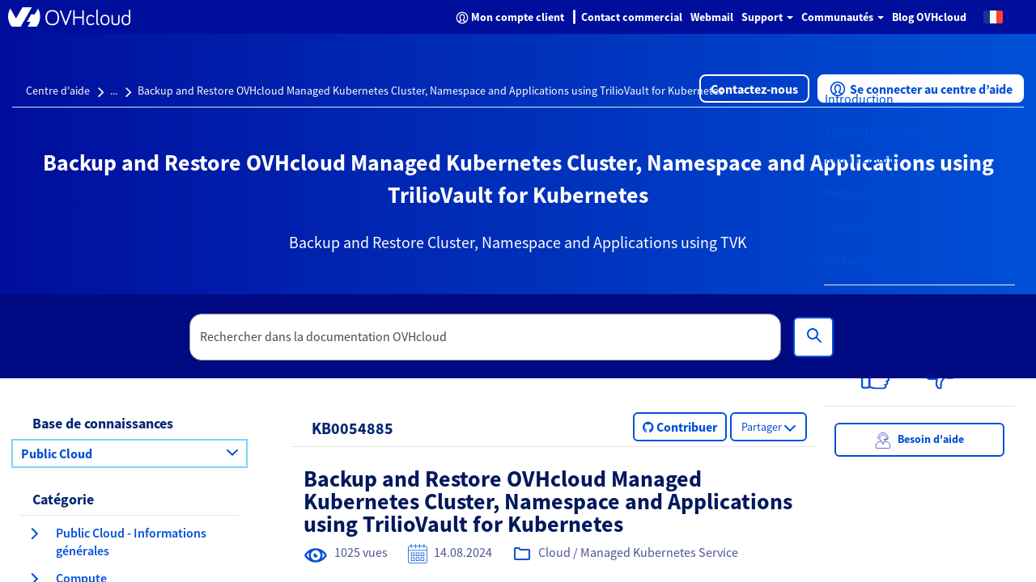

--- FILE ---
content_type: image/svg+xml;charset=UTF-8
request_url: https://help.ovhcloud.com/ovhCalendarIcon.svg
body_size: 909
content:
<?xml version="1.0" encoding="UTF-8"?>
<svg width="32px" height="32px" viewBox="0 0 32 32" version="1.1" xmlns="http://www.w3.org/2000/svg" xmlns:xlink="http://www.w3.org/1999/xlink">
    <!-- Generator: Sketch 61.2 (89653) - https://sketch.com -->
    <title>Icons/concept/Calendar/Calendar</title>
    <desc>Created with Sketch.</desc>
    <g id="Icons/concept/Calendar/Calendar" stroke="none" stroke-width="1" fill="none" fill-rule="evenodd">
        <path d="M26.5,0 C26.7761424,0 27,0.223857625 27,0.5 L27,3 L28.5,3 C30.4329966,3 32,4.56700338 32,6.5 L32,28.5 C32,30.4329966 30.4329966,32 28.5,32 L3.5,32 C1.56700338,32 0,30.4329966 0,28.5 L0,6.5 C0,4.56700338 1.56700338,3 3.5,3 L5,3 L5,0.5 C5,0.223857625 5.22385763,0 5.5,0 C5.77614237,0 6,0.223857625 6,0.5 L6,3 L12,3 L12,0.5 C12,0.223857625 12.2238576,0 12.5,0 C12.7761424,0 13,0.223857625 13,0.5 L13,3 L19,3 L19,0.5 C19,0.223857625 19.2238576,0 19.5,0 C19.7761424,0 20,0.223857625 20,0.5 L20,3 L26,3 L26,0.5 C26,0.223857625 26.2238576,0 26.5,0 Z M31,11 L1,11 L1,28.5 C1,29.8807119 2.11928813,31 3.5,31 L28.5,31 C29.8807119,31 31,29.8807119 31,28.5 L31,11 Z M10.5,22 C10.7761424,22 11,22.2238576 11,22.5 L11,27.5 C11,27.7761424 10.7761424,28 10.5,28 L5.5,28 C5.22385763,28 5,27.7761424 5,27.5 L5,22.5 C5,22.2238576 5.22385763,22 5.5,22 L10.5,22 Z M26.5,22 C26.7761424,22 27,22.2238576 27,22.5 L27,27.5 C27,27.7761424 26.7761424,28 26.5,28 L21.5,28 C21.2238576,28 21,27.7761424 21,27.5 L21,22.5 C21,22.2238576 21.2238576,22 21.5,22 L26.5,22 Z M18.5,22 C18.7761424,22 19,22.2238576 19,22.5 L19,27.5 C19,27.7761424 18.7761424,28 18.5,28 L13.5,28 C13.2238576,28 13,27.7761424 13,27.5 L13,22.5 C13,22.2238576 13.2238576,22 13.5,22 L18.5,22 Z M10,23 L6,23 L6,27 L10,27 L10,23 Z M26,23 L22,23 L22,27 L26,27 L26,23 Z M18,23 L14,23 L14,27 L18,27 L18,23 Z M10.5,14 C10.7761424,14 11,14.2238576 11,14.5 L11,19.5 C11,19.7761424 10.7761424,20 10.5,20 L5.5,20 C5.22385763,20 5,19.7761424 5,19.5 L5,14.5 C5,14.2238576 5.22385763,14 5.5,14 L10.5,14 Z M26.5,14 C26.7761424,14 27,14.2238576 27,14.5 L27,19.5 C27,19.7761424 26.7761424,20 26.5,20 L21.5,20 C21.2238576,20 21,19.7761424 21,19.5 L21,14.5 C21,14.2238576 21.2238576,14 21.5,14 L26.5,14 Z M18.5,14 C18.7761424,14 19,14.2238576 19,14.5 L19,19.5 C19,19.7761424 18.7761424,20 18.5,20 L13.5,20 C13.2238576,20 13,19.7761424 13,19.5 L13,14.5 C13,14.2238576 13.2238576,14 13.5,14 L18.5,14 Z M10,15 L6,15 L6,19 L10,19 L10,15 Z M26,15 L22,15 L22,19 L26,19 L26,15 Z M18,15 L14,15 L14,19 L18,19 L18,15 Z M5,4 L3.5,4 C2.11928813,4 1,5.11928813 1,6.5 L1,10 L31,10 L31,6.5 C31,5.11928813 29.8807119,4 28.5,4 L27,4 L27,6.5 C27,6.77614237 26.7761424,7 26.5,7 C26.2238576,7 26,6.77614237 26,6.5 L26,4 L20,4 L20,6.5 C20,6.77614237 19.7761424,7 19.5,7 C19.2238576,7 19,6.77614237 19,6.5 L19,4 L13,4 L13,6.5 C13,6.77614237 12.7761424,7 12.5,7 C12.2238576,7 12,6.77614237 12,6.5 L12,4 L6,4 L6,6.5 C6,6.77614237 5.77614237,7 5.5,7 C5.22385763,7 5,6.77614237 5,6.5 L5,4 Z" id="Color" fill="#0050D7"></path>
    </g>
</svg>

--- FILE ---
content_type: image/svg+xml;charset=UTF-8
request_url: https://help.ovhcloud.com/footer-twitch.svg
body_size: 167
content:
<?xml version="1.0" encoding="UTF-8"?>
<svg id="Layer_1" data-name="Layer 1" xmlns="http://www.w3.org/2000/svg" viewBox="0 0 40 40">
  <defs>
    <style>
      .cls-1 {
        fill: #fff;
        stroke-width: 0px;
      }
    </style>
  </defs>
  <g id="Layer_1-2" data-name="Layer 1-2">
    <path class="cls-1" d="m10,0L2.86,7.14v25.71h8.57v7.14l7.14-7.14h5.71l12.86-12.86V0H10Zm24.29,18.57l-5.71,5.71h-5.71l-5,5v-5h-6.43V2.86h22.86v15.71Z"/>
    <rect class="cls-1" x="27.14" y="7.86" width="2.86" height="8.57"/>
    <rect class="cls-1" x="19.29" y="7.86" width="2.86" height="8.57"/>
  </g>
</svg>

--- FILE ---
content_type: image/svg+xml;charset=UTF-8
request_url: https://help.ovhcloud.com/ovhChevronRightB.svg
body_size: 310
content:
<?xml version="1.0" encoding="UTF-8"?>
<svg width="24px" height="24px" viewBox="0 0 24 24" version="1.1" xmlns="http://www.w3.org/2000/svg" xmlns:xlink="http://www.w3.org/1999/xlink">
    <!-- Generator: Sketch 59 (86127) - https://sketch.com -->
    <title>Icons/System/chevron-right</title>
    <desc>Created with Sketch.</desc>
    <g id="Icons/System/chevron-right" stroke="none" stroke-width="1" fill="none" fill-rule="evenodd">
        <path d="M18.2928932,8.29289322 C18.6834175,7.90236893 19.3165825,7.90236893 19.7071068,8.29289322 C20.0976311,8.68341751 20.0976311,9.31658249 19.7071068,9.70710678 L13,16.4142136 L6.29289322,9.70710678 C5.90236893,9.31658249 5.90236893,8.68341751 6.29289322,8.29289322 C6.68341751,7.90236893 7.31658249,7.90236893 7.70710678,8.29289322 L13,13.5857864 L18.2928932,8.29289322 Z" id="Color" fill="#0050D7" transform="translate(13.000000, 12.207107) rotate(-90.000000) translate(-13.000000, -12.207107) "></path>
    </g>
</svg>